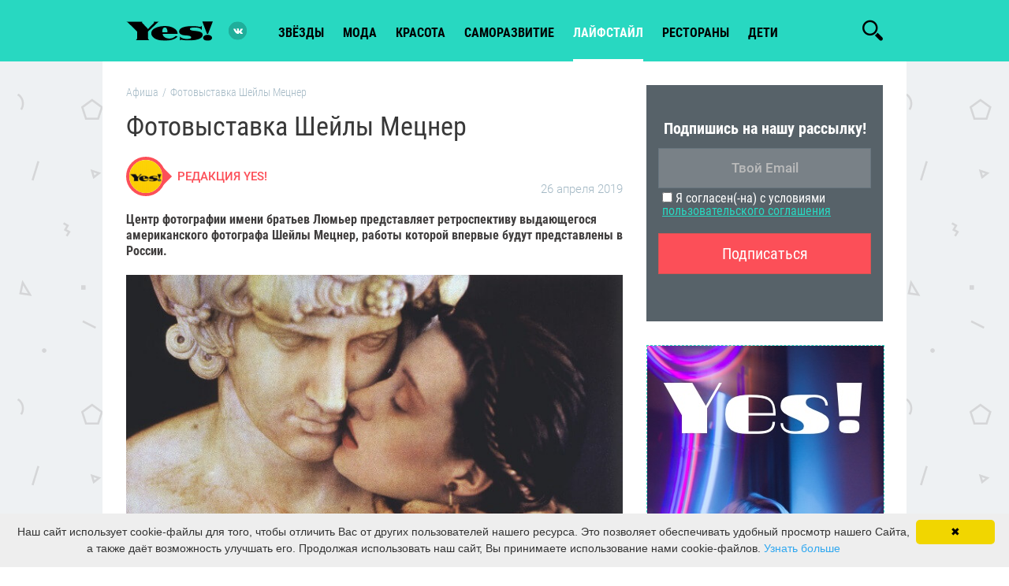

--- FILE ---
content_type: text/html; charset=UTF-8
request_url: https://yesmagazine.ru/bill/fotovystavka-sheyly-metsner
body_size: 12851
content:
<!DOCTYPE html>
<html lang="ru">
    <head>
        <meta charset="UTF-8" />
        <meta http-equiv="X-UA-Compatible" content="IE=edge">
        <meta name="viewport" content="width=device-width, initial-scale=1">
        <meta name="robots" content="index,follow">
        <meta name="author" content="YES!">
        <title>Выставка фотографий Шейлы Мецнер</title>
            <meta name="keywords" content="Шейла Мецнер, выставка, музей, фото, фотография, искусство, арт" />
<meta name="description" content="Центр фотографии имени братьев Люмьер представляет ретроспективу выдающегося американского фотографа Шейлы Мецнер, работы которой впервые будут" />

            <meta name="og:title" content="Выставка фотографий Шейлы Мецнер" />
<meta name="og:description" content="Центр фотографии имени братьев Люмьер представляет ретроспективу выдающегося американского фотографа Шейлы Мецнер, работы которой впервые будут" />
<meta name="og:image" content="https://yesmagazine.ru/media/cache/og_image/upload/iblock/a7e/metsner_detail.jpg" />
<meta property="og:url" content="https://yesmagazine.ru/bill/fotovystavka-sheyly-metsner" />
<meta property="twitter:card" content="summary_large_image" />
<meta property="twitter:site" content="@EditorialYes" />
<meta property="twitter:title" content="Выставка фотографий Шейлы Мецнер" />
<meta property="twitter:description" content="Центр фотографии имени братьев Люмьер представляет ретроспективу выдающегося американского фотографа Шейлы Мецнер, работы которой впервые будут" />
<meta property="twitter:image" content="https://yesmagazine.ru/media/cache/og_image/upload/iblock/a7e/metsner_detail.jpg" />
<link rel="canonical" href="https://yesmagazine.ru/bill/fotovystavka-sheyly-metsner"/>
<link rel="image_src" href="https://yesmagazine.ru/media/cache/og_image/upload/iblock/a7e/metsner_detail.jpg" />

        <meta property="og:type" content="website">
        <meta property="fb:app_id" content="154520284968146">
        <link rel="icon" type="image/x-icon" href="/favicon.ico" />
                            <link href="/css/compiled/styles.min.css?5" rel="stylesheet">
                <meta name="yandex-verification" content="2042466e7462bacd" />
        <!-- Yandex.Metrika counter -->
            <script type="text/javascript" >
            (function(m,e,t,r,i,k,a){m[i]=m[i]||function(){(m[i].a=m[i].a||[]).push(arguments)};
            m[i].l=1*new Date();
            for (var j = 0; j < document.scripts.length; j++) {if (document.scripts[j].src === r) { return; }}
            k=e.createElement(t),a=e.getElementsByTagName(t)[0],k.async=1,k.src=r,a.parentNode.insertBefore(k,a)})
            (window, document, "script", "https://mc.yandex.ru/metrika/tag.js", "ym");

            ym(96513143, "init", {
                    clickmap:true,
                    trackLinks:true,
                    accurateTrackBounce:true,
                    webvisor:true
            });
            </script>
            <noscript><div><img src="https://mc.yandex.ru/watch/96513143" style="position:absolute; left:-9999px;" alt="" /></div></noscript>
            <!-- /Yandex.Metrika counter -->
        <!-- Global site tag (gtag.js) - Google Analytics -->
<script async src="https://www.googletagmanager.com/gtag/js?id=UA-78319737-1"></script>
<script>
    var gtagID = 'UA-78319737-1';
    window.dataLayer = window.dataLayer || [];
    function gtag(){dataLayer.push(arguments);}
    gtag('js', new Date());

    gtag('config', gtagID);
</script>

    </head>
    <body class="document-article">
    <!--LiveInternet counter-->
<script type="text/javascript">
    new Image().src = "//counter.yadro.ru/hit?r"+
        escape(document.referrer)+((typeof(screen)=="undefined")?"":
            ";s"+screen.width+"*"+screen.height+"*"+(screen.colorDepth?
            screen.colorDepth:screen.pixelDepth))+";u"+escape(document.URL)+
        ";h"+escape(document.title.substring(0,150))+
        ";"+Math.random();
</script>
<!--/LiveInternet counter-->

            <div class="sprites">
            <?xml version="1.0" encoding="utf-8"?><svg xmlns="http://www.w3.org/2000/svg" xmlns:xlink="http://www.w3.org/1999/xlink"><symbol viewBox="0 0 512 512" id="fb" xmlns="http://www.w3.org/2000/svg"><path d="M288 176v-64c0-17.664 14.336-32 32-32h32V0h-64c-53.024 0-96 42.976-96 96v80h-64v80h64v256h96V256h64l32-80h-96z"/></symbol><symbol viewBox="0 0 159 40" fill-rule="evenodd" clip-rule="evenodd" stroke-linejoin="round" stroke-miterlimit="1.414" id="moimir" xmlns="http://www.w3.org/2000/svg"><path d="M159 4.8c0-2.649-2.151-4.8-4.8-4.8H4.8A4.803 4.803 0 000 4.8v30.4C0 37.849 2.151 40 4.8 40h149.4c2.649 0 4.8-2.151 4.8-4.8V4.8z" fill="#005ff9"/><path d="M47.383 14.133h2.064l4.987 6.535 4.987-6.535h2.064v12.161h-2.484v-7.712l-4.567 6.099-4.566-6.099v7.712h-2.485V14.133zm53.205 0h2.064l4.987 6.535 4.988-6.535h2.064v12.161h-2.485v-7.712l-4.567 6.099-4.566-6.099v7.712h-2.485V14.133zm-30.474-.312a6.396 6.396 0 016.393 6.393 6.396 6.396 0 01-6.393 6.392 6.395 6.395 0 01-6.392-6.392 6.395 6.395 0 016.392-6.393zm0 2.483a3.911 3.911 0 013.909 3.91 3.91 3.91 0 01-3.909 3.909 3.911 3.911 0 01-3.909-3.909 3.912 3.912 0 013.909-3.91zm18.396-6.76a3.966 3.966 0 01-3.964 3.965 3.967 3.967 0 01-3.965-3.965h2.163a1.802 1.802 0 003.603 0h2.163zm-7.703 16.75h-2.064V14.133h2.484v8.119l7.057-8.119h2.064v12.161h-2.484v-7.95l-7.057 7.95zm38.709 0h-2.064V14.133h2.484v8.119l7.057-8.119h2.064v12.161h-2.485v-7.95l-7.056 7.95zm12.302 4.286l2.484-.004v-5.612c.89 1.008 2.459 1.642 3.934 1.642a6.395 6.395 0 006.392-6.392 6.395 6.395 0 00-6.392-6.393c-1.475 0-2.961.556-3.934 1.538v-1.226h-2.484V30.58zm6.337-14.204c-2.176 0-3.887 1.557-3.887 3.838s1.711 3.851 3.887 3.851c2.175 0 3.829-1.676 3.829-3.851 0-2.176-1.654-3.838-3.829-3.838z" fill="#fff"/><path d="M30.677 20a4.016 4.016 0 01-4.01 4.011A4.016 4.016 0 0122.656 20a4.015 4.015 0 014.011-4.011A4.015 4.015 0 0130.677 20m-4.01-13.333c-7.352 0-13.334 5.981-13.334 13.333s5.982 13.333 13.334 13.333c2.693 0 5.29-.802 7.51-2.319l.039-.026-1.797-2.088-.03.019a10.551 10.551 0 01-5.722 1.681c-5.845 0-10.6-4.755-10.6-10.6s4.755-10.6 10.6-10.6c5.844 0 10.599 4.755 10.599 10.6 0 .757-.084 1.524-.249 2.279-.336 1.375-1.298 1.797-2.022 1.741-.727-.059-1.578-.578-1.584-1.846V20a6.752 6.752 0 00-6.744-6.744A6.752 6.752 0 0019.922 20a6.752 6.752 0 006.745 6.744 6.688 6.688 0 004.778-1.991 4.336 4.336 0 003.69 2.006c.97 0 1.931-.324 2.706-.913.799-.606 1.396-1.484 1.725-2.538.054-.17.15-.561.15-.563l.003-.014c.194-.846.281-1.69.281-2.731 0-7.352-5.981-13.333-13.333-13.333" fill="#ff9e00" fill-rule="nonzero"/></symbol><symbol viewBox="0 0 24 24" id="ok" xmlns="http://www.w3.org/2000/svg"><path d="M4.721 12.881c-.613 1.205.083 1.781 1.671 2.765 1.35.834 3.215 1.139 4.413 1.261l-4.721 4.541c-1.374 1.317.838 3.43 2.211 2.141l3.717-3.585c1.423 1.369 2.787 2.681 3.717 3.59 1.374 1.294 3.585-.801 2.226-2.141-.102-.097-5.037-4.831-4.736-4.541 1.213-.122 3.05-.445 4.384-1.261l-.001-.001c1.588-.989 2.284-1.564 1.68-2.769-.365-.684-1.349-1.256-2.659-.267 0 0-1.769 1.355-4.622 1.355-2.854 0-4.622-1.355-4.622-1.355-1.309-.994-2.297-.417-2.658.267z"/><path d="M11.999 12.142c3.478 0 6.318-2.718 6.318-6.064 0-3.36-2.84-6.078-6.318-6.078C8.52 0 5.68 2.718 5.68 6.078c0 3.346 2.84 6.064 6.319 6.064zm0-9.063c1.709 0 3.103 1.341 3.103 2.999 0 1.644-1.394 2.985-3.103 2.985S8.896 7.722 8.896 6.078c-.001-1.659 1.393-2.999 3.103-2.999z"/></symbol><symbol viewBox="-62 0 512 512" id="pint" xmlns="http://www.w3.org/2000/svg"><path d="M60.945 278.219c.64-1.598 7.051-26.23 7.5-27.899-10.007-15.058-21.125-64.37-12.597-104.398 9.199-58.73 71.437-87.602 130.199-87.602v-.11c73.57.048 128.64 40.981 128.7 111.477.046 55.18-33.196 128.118-89.958 128.118h-.043c-20.258 0-45.906-9.188-52.633-18.211-7.761-10.399-9.668-23.23-5.566-36.942 10.05-32.082 22.867-70.511 24.363-96.136 1.387-24.184-15.773-39.918-38.027-39.918-16.746 0-38.496 9.726-49.336 37.058-8.953 22.707-8.762 46.48.586 72.672 3.644 10.238-16.156 76.984-22.5 98.719-15.762 53.992-37.34 122.305-32.727 160.348L53.36 512l22.368-29.313c30.953-40.519 62.957-145.332 71.484-170.835 25.21 32.648 77.71 33.586 83.832 33.586 75.184 0 160.437-74.657 158.02-178.563C386.94 75.754 320.252 0 200.43 0v.117C86.453.117 19.93 60.953 3.645 137.82c-14.915 71.274 18.253 125.52 57.3 140.399zm0 0"/></symbol><symbol viewBox="0 0 512 512" id="tw" xmlns="http://www.w3.org/2000/svg"><path d="M512 97.248c-19.04 8.352-39.328 13.888-60.48 16.576 21.76-12.992 38.368-33.408 46.176-58.016-20.288 12.096-42.688 20.64-66.56 25.408C411.872 60.704 384.416 48 354.464 48c-58.112 0-104.896 47.168-104.896 104.992 0 8.32.704 16.32 2.432 23.936-87.264-4.256-164.48-46.08-216.352-109.792-9.056 15.712-14.368 33.696-14.368 53.056 0 36.352 18.72 68.576 46.624 87.232-16.864-.32-33.408-5.216-47.424-12.928v1.152c0 51.008 36.384 93.376 84.096 103.136-8.544 2.336-17.856 3.456-27.52 3.456-6.72 0-13.504-.384-19.872-1.792 13.6 41.568 52.192 72.128 98.08 73.12-35.712 27.936-81.056 44.768-130.144 44.768-8.608 0-16.864-.384-25.12-1.44C46.496 446.88 101.6 464 161.024 464c193.152 0 298.752-160 298.752-298.688 0-4.64-.16-9.12-.384-13.568 20.832-14.784 38.336-33.248 52.608-54.496z"/></symbol><symbol viewBox="0 0 548.358 548.358" id="vk" xmlns="http://www.w3.org/2000/svg"><path d="M545.451 400.298c-.664-1.431-1.283-2.618-1.858-3.569-9.514-17.135-27.695-38.167-54.532-63.102l-.567-.571-.284-.28-.287-.287h-.288c-12.18-11.611-19.893-19.418-23.123-23.415-5.91-7.614-7.234-15.321-4.004-23.13 2.282-5.9 10.854-18.36 25.696-37.397 7.807-10.089 13.99-18.175 18.556-24.267 32.931-43.78 47.208-71.756 42.828-83.939l-1.701-2.847c-1.143-1.714-4.093-3.282-8.846-4.712-4.764-1.427-10.853-1.663-18.278-.712l-82.224.568c-1.332-.472-3.234-.428-5.712.144l-3.713.859-1.431.715-1.136.859c-.952.568-1.999 1.567-3.142 2.995-1.137 1.423-2.088 3.093-2.848 4.996-8.952 23.031-19.13 44.444-30.553 64.238-7.043 11.803-13.511 22.032-19.418 30.693-5.899 8.658-10.848 15.037-14.842 19.126-4 4.093-7.61 7.372-10.852 9.849-3.237 2.478-5.708 3.525-7.419 3.142-1.715-.383-3.33-.763-4.859-1.143-2.663-1.714-4.805-4.045-6.42-6.995-1.622-2.95-2.714-6.663-3.285-11.136-.568-4.476-.904-8.326-1-11.563-.089-3.233-.048-7.806.145-13.706.198-5.903.287-9.897.287-11.991 0-7.234.141-15.085.424-23.555.288-8.47.521-15.181.716-20.125.194-4.949.284-10.185.284-15.705s-.336-9.849-1-12.991a44.442 44.442 0 00-2.99-9.137c-1.335-2.95-3.289-5.232-5.853-6.852-2.569-1.618-5.763-2.902-9.564-3.856-10.089-2.283-22.936-3.518-38.547-3.71-35.401-.38-58.148 1.906-68.236 6.855-3.997 2.091-7.614 4.948-10.848 8.562-3.427 4.189-3.905 6.475-1.431 6.851 11.422 1.711 19.508 5.804 24.267 12.275l1.715 3.429c1.334 2.474 2.666 6.854 3.999 13.134 1.331 6.28 2.19 13.227 2.568 20.837.95 13.897.95 25.793 0 35.689-.953 9.9-1.853 17.607-2.712 23.127-.859 5.52-2.143 9.993-3.855 13.418-1.715 3.426-2.856 5.52-3.428 6.28-.571.76-1.047 1.239-1.425 1.427a21.387 21.387 0 01-7.71 1.431c-2.667 0-5.901-1.334-9.707-4-3.805-2.666-7.754-6.328-11.847-10.992-4.093-4.665-8.709-11.184-13.85-19.558-5.137-8.374-10.467-18.271-15.987-29.691l-4.567-8.282c-2.855-5.328-6.755-13.086-11.704-23.267-4.952-10.185-9.329-20.037-13.134-29.554-1.521-3.997-3.806-7.04-6.851-9.134l-1.429-.859c-.95-.76-2.475-1.567-4.567-2.427a30.301 30.301 0 00-6.567-1.854l-78.229.568c-7.994 0-13.418 1.811-16.274 5.428l-1.143 1.711c-.571.953-.859 2.475-.859 4.57 0 2.094.571 4.664 1.714 7.707 11.42 26.84 23.839 52.725 37.257 77.659 13.418 24.934 25.078 45.019 34.973 60.237 9.897 15.229 19.985 29.602 30.264 43.112 10.279 13.515 17.083 22.176 20.412 25.981 3.333 3.812 5.951 6.662 7.854 8.565l7.139 6.851c4.568 4.569 11.276 10.041 20.127 16.416 8.853 6.379 18.654 12.659 29.408 18.85 10.756 6.181 23.269 11.225 37.546 15.126 14.275 3.905 28.169 5.472 41.684 4.716h32.834c6.659-.575 11.704-2.669 15.133-6.283l1.136-1.431c.764-1.136 1.479-2.901 2.139-5.276.668-2.379 1-5 1-7.851-.195-8.183.428-15.558 1.852-22.124 1.423-6.564 3.045-11.513 4.859-14.846 1.813-3.33 3.859-6.14 6.136-8.418 2.282-2.283 3.908-3.666 4.862-4.142.948-.479 1.705-.804 2.276-.999 4.568-1.522 9.944-.048 16.136 4.429 6.187 4.473 11.99 9.996 17.418 16.56 5.425 6.57 11.943 13.941 19.555 22.124 7.617 8.186 14.277 14.271 19.985 18.274l5.708 3.426c3.812 2.286 8.761 4.38 14.853 6.283 6.081 1.902 11.409 2.378 15.984 1.427l73.087-1.14c7.229 0 12.854-1.197 16.844-3.572 3.998-2.379 6.373-5 7.139-7.851.764-2.854.805-6.092.145-9.712-.677-3.611-1.344-6.136-2.008-7.563z"/></symbol></svg>
        </div>
                
    <!--хэдэр-->
    <header class="main-header sticky-header">
        <div class="main-header__wrapper js-main-header js-header-scroll">
            <div class="container">
                <div class="row">
                    <div class="main-header__wrap">
                        <div class="btn-menu top_subnav">
                            <span></span>
                            <span></span>
                            <span></span>
                        </div>
                                                    <a class="logo" href="/">
                                <h1 class="logo__item">Yes!</h1>
                            </a>
                                                <div class="js-category-navigation-block main-navigation">
                            <ul class="menu ">
                                                                    <li class="">
                                       <a href="https://yesmagazine.ru/stars">звёзды</a>
                                    </li>
                                                                    <li class="">
                                       <a href="https://yesmagazine.ru/fashion">мода</a>
                                    </li>
                                                                    <li class="">
                                       <a href="https://yesmagazine.ru/beauty">красота</a>
                                    </li>
                                                                    <li class="">
                                       <a href="https://yesmagazine.ru/self-development">Саморазвитие</a>
                                    </li>
                                                                    <li class="active">
                                       <a href="https://yesmagazine.ru/lifestyle">лайфстайл</a>
                                    </li>
                                                                    <li class="">
                                       <a href="https://yesmagazine.ru/restaurants">рестораны</a>
                                    </li>
                                                                    <li class="">
                                       <a href="https://yesmagazine.ru/children">Дети</a>
                                    </li>
                                                            </ul>
                            <div class="widget-social">
                              <a href="https://vk.com/yes_magazine" title="Вконтакте" class="social-icon icon-vkontakte color-vk" target="_blank"></a>
                                <!--                                                                    -->
                            </div>
                        </div>
                        <div class="widget-social">
                          <a href="https://vk.com/yes_magazine" title="Вконтакте" class="social-icon icon-vkontakte color-vk" target="_blank"></a>
                            <!--                                                           -->
                        </div>
                        <ul class="social-block">
                            <li><a href=""></a></li>
                        </ul>
                        <span class="js-search-line-trigger btn-search icon-search"></span>
                        <div class="search-line position-absolute">
                            <form action="https://yesmagazine.ru/search" method="get" class="form-default search js-site-wide-search flex-rows flex-mobile">
                                <button class="btn-search" type="button">
                                    <svg class="icon close-icon d-block"><use xmlns:xlink="http://www.w3.org/1999/xlink" xlink:href="#search-icon"></use></svg>
                                </button>
                                <input type="text" name="q" class="form-control" placeholder="Найти...">
                                <a target="_blank" class="search-line_close-triger">
                                    <svg class="icon close-icon d-block"><use xmlns:xlink="http://www.w3.org/1999/xlink" xlink:href="#close-icon"></use></svg>
                                </a>
                            </form>
                        </div>
                    </div>
                </div>
            </div>
            <div id="navbar" class="header-nav collapse navbar-collapse">
                <div class="header-right">
                    <!--блок пользовательской авторизации-->
                    <div class="header-user">
                        <!--залогиненый пользователь-->
                        <!--незалогиненный пользователь-->
                    </div>
            </div>
        </div><!-- /.nav-collapse -->
    </div>
</header>

    <!--основной документ-->
    <main role="main">
        <div class="container main-wrapper article">
            <div class="row">
                                <div class="article-default flex-block">
                    <div class="default-width">
                        <article class="article" itemscope itemtype="http://schema.org/Article">
                            <div class="wrapper">
                                    <ol id="wo-breadcrumbs" class="breadcrumb" itemscope itemtype="http://schema.org/BreadcrumbList"><li itemprop="itemListElement" itemscope itemtype="http://schema.org/ListItem"><a href="/bill" itemprop="item"><span itemprop="name">Афиша</span></a><meta itemprop="position" content="1" /><span class='separator'>/</span></li><li itemprop="itemListElement" itemscope itemtype="http://schema.org/ListItem"><span itemprop="name">Фотовыставка Шейлы Мецнер</span><meta itemprop="position" content="2" /></li></ol>
                                <div class="article-header">
                                    <h1 itemprop="headline">Фотовыставка Шейлы Мецнер</h1>
                                   <!-- Ana Sayfa URL -->
                                    <meta itemscope itemprop="mainEntityOfPage" itemType="https://schema.org/WebPage"
                                          itemid="https://yesmagazine.ru"/>
                                        <div class="info">
                                        <div class="author">
                                                                                        <div class="author_image">
                                                <img src="https://yesmagazine.ru/media/cache/author_avatar/images/default-author.png" class="avatar">
                                            </div>
                                            <div class="name">
                                                <a href="/authors/">
                                                    Редакция Yes!
                                                </a>
                                                <div></div>
                                                <div itemprop="author" itemscope="" itemtype="https://schema.org/Person">
                                                    <meta itemprop="name" content="Редакция Yes!">
                                                </div>
                                            </div>
                                        </div>
                                        <div class="date">
                                            26 апреля 2019
                                        </div>
                                        <meta itemprop="datePublished" content="April 26, 2019 14:59">
                                        <meta itemprop="dateModified" content="February 23, 2020 05:14">
                                    </div>
                                    <div itemprop="publisher" itemscope itemtype="https://schema.org/Organization"
                                         class="schema-prop">
                                        <div itemprop="logo" itemscope itemtype="https://schema.org/ImageObject">
                                            <img itemprop="contentUrl"
                                                 src="/images/logo.png"/>
                                            <link itemprop="url"
                                                  href="/images/logo.png"/>
                                            <meta itemprop="width" content="300">
                                            <meta itemprop="height" content="74">
                                        </div>
                                        <meta itemprop="name" content="Yesmagazine.ru">
                                        <div itemprop="address" itemscope itemtype="http://schema.org/PostalAddress">
                                            <meta itemprop="streetAddress" content="-">
                                            <meta itemprop="postalCode" content="-">
                                            <meta itemprop="addressLocality" content="Москва, Россия">
                                        </div>
                                    </div>
                                    <div class="article__description" itemprop="description">
                                        <p>Центр фотографии имени братьев Люмьер представляет ретроспективу выдающегося американского фотографа Шейлы Мецнер, работы которой впервые будут представлены в России.&nbsp;</p>
                                    </div>
                                                                            <div class="announce-image">
                                            <figure class="announce-image__item">
                                                    <span class="article-preview__thumbs">
                                                        <img src="https://yesmagazine.ru/media/cache/article_detail/upload/iblock/a7e/metsner_detail.jpg"
                                                             class="regressive_image dev-lazyload"
                                                             alt=""
                                                             title=""
                                                             itemprop="image"
                                                        >
                                                    </span>
                                            </figure>
                                        </div>
                                                                    </div>
                                <div class="article-content">
                                    <div class="article-content__body sticky_parent">
                                        <div class="article-content__share sticky hidden-xs"></div>
                                        <div class="article-content__container">
                                                                                        <div class="&rdquo;text-article”"> 
  <p>За свою 50-летнюю карьеру Шейла собрала внушительное портфолио: от портретов знаменитостей, среди которых <a href="/stars_news/Uma_Turman_v_novoy_reklamnoy_kampanii_Schweppes/" target="_blank" >Ума Турман</a>, <a href="/cinema/20-regisserov-s-tvorchestvom-kotoryh-dolgen-poznakomitsya-kagdyy/" target="_blank" >Дэвид Линч</a>, <a href="/fashion_news/Mila_Yovovich_poyavilas_v_novoy_reklame_Marella_/" target="_blank" >Мила Йовович</a>, <a href="/news/tilda-suinton-novoe-litso-nars-cosmetics/" target="_blank" >Тильда Суинтон</a> и <a href="/celebrity/25_samyh_izvestnyh_blondinok_Gollivuda_/" target="_blank" >Ким Бейсингер</a>, и фотографий для модных глянцевых журналов, таких как Vogue, Tatler и Vanity Fair, до натюрмортов и пейзажей.</p>
 
  <p>Несмотря на такое разнообразие жанров, работы Мецнер объединены легко узнаваемым авторским стилем. Шейла находит вдохновение в самой жизни: окружающих ее людях и предметах, своей семье, мимолетных впечатлениях и ощущениях. Шейла создает глубоко личные, чувственные, изящные и завораживающие образы. В позах моделей, насыщенных глубоких тонах и мягком фокусе угадывается влияние фотографии XIX &ndash; начала XX века, пикториализма, работ Эдварда Стайхена, Альфреда Стиглица, Ман Рея и живописи Караваджо и Рембрандта.</p>
 
  <p>Фотографии Шейлы Мецнер – это истории, будь то пейзажи Нью-Йорка – визуальная поэма любимому городу, рекламная фотография, которая органично существует вне рекламного контекста, портреты, в которых просвечивают чувства фотографируемого и восхищение человека с фотоаппаратом человеком перед камерой, или натюрморты, наполненные трогательно сохраненными предметами окружающего мира – вазами, цветами, таящими в себе воспоминания и следы прошлого. Они как хрупкий сосуд, наполненный магическим эликсиром из смеси чувств, личных историй и переживаний, пристального всматривания, изучения мира и любви к людям, предметам, местам и каждому моменту жизни.</p>

  <p><img src="/upload/medialibrary/176/7.jpg" title="Работы Шейлы Мецнер" border="0" alt="Работы Шейлы Мецнер" width="660" height="443"  /></p>
 
  <p>&laquo;Фотография по сути своей – это своего рода магия&hellip;Изображение, пойманное в мои сети, мою темную коробку, живо. Оно вечно, оно бессмертно&raquo;, - пишет Шейла.</p>
 
  <p>После окончания Высшей школы искусства и дизайна и факультета визуальных коммуникаций института Пратта (Нью-Йорк), Шейла в течение многих лет работала в рекламной сфере. В 1960-е она стала первой женщиной-артдиректором рекламного агентства Doyle Dane Bernbach, благодаря чему ей удалось посотрудничать со многими известными фотографами, среди которых были Ричард Аведон, Мелвин Соколски, Боб Ричардсон и Диана Арбус. Вдохновляясь работами английского фотографа XIX века Джулии Маргарет Камерон, которая создавала живописные портреты своей семьи, Шейла начала&nbsp;фотографировать своего мужа, художника Джэффри Мецнера, и их восьмерых детей. Первым шагом в ее фотографической карьере стало участие в 1978 году в выставке «Mirrors and Windows: American Photography Since 1960» в Музее современного искусства (MOMA) в Нью-Йорке, где ее черно-белый портрет дочери «Evyan» был представлен в экспозиции наряду с работами таких авторов, как Роберт Мепплторп, Энди Уорхол, Гарри Виногранд и Уильям Эгглстон.</p>
 
  <p>В то время как фотография только начинала восприниматься как искусство, а художественная ценность цветной фотографии подвергалась сомнению, Мецнер стала одним из первых фотографов, обратившихся к цвету. После успешного старта Шейла начала сотрудничать с модными домами Valentino, Fendi, Ralph Lauren, Chloe и заключила контракт с Vogue, став первой женщиной-фотографом, работавшей с Vogue на постоянной основе.</p>

  <p><img src="/upload/medialibrary/ba4/4.jpg" title="Работы Шейлы Мецнер" border="0" alt="Работы Шейлы Мецнер" width="660" height="437"  /></p>
 
  <p>Работы Шейлы Мецнер хранятся в крупнейших музейных собраниях США, таких как Музей Метрополитен (The Metropolitan Museum of Art), Музей современного искусства (MOMA), Международный центр фотографии (ICP) и Музей Гетти (J. Paul Getty Museum).</p>
 
  <p>Выставка в Центре фотографии имени братьев Люмьер познакомит зрителя с уникальным стилем Шейлы Мецнер, необычной эстетикой ее фотографий и покажет всю широту ее творческой работы. В экспозиции будет представлено около 100 работ автора, начиная с самых ранних кадров 1970-х годов, заканчивая фотографиями 2000-х: портреты семьи, натюрморты, пейзажи, съемки для модных журналов и портреты знаменитостей.</p>
 
  <p>В рамках выставки пройдет встреча с Шейлой Мецнер, на которой она расскажет о своей жизни, творческом пути и источниках вдохновения.</p>
 
  <p>Проект реализован при поддержке Посольства США в России.</p>
 </div>
                                        </div>
                                    </div>
                                </div>
                            </div>
                        </article>
                        <div class="article-footer">
                            <div class="social article-share">
                                                                                                                                                                                                                                    <a class="share s_vk color-vk" data-socialname="vk" rel="nofollow noopener noreferrer" data-share-title="Фотовыставка Шейлы Мецнер" data-share-text="Центр фотографии имени братьев Люмьер представляет ретроспективу выдающегося американского фотографа Шейлы Мецнер, работы которой впервые будут" data-share-image="https://yesmagazine.ru/media/cache/article_detail/upload/iblock/a7e/metsner_detail.jpg" data-share-url="https://yesmagazine.ru/bill/fotovystavka-sheyly-metsner"><svg><use xlink:href="#vk"></use></svg></a>
<a class="share s_twitter color-tw" data-socialname="twitter" rel="nofollow noopener noreferrer" data-share-title="Фотовыставка Шейлы Мецнер" data-share-text="Центр фотографии имени братьев Люмьер представляет ретроспективу выдающегося американского фотографа Шейлы Мецнер, работы которой впервые будут" data-share-image="https://yesmagazine.ru/media/cache/article_detail/upload/iblock/a7e/metsner_detail.jpg" data-share-url="https://yesmagazine.ru/bill/fotovystavka-sheyly-metsner"><svg><use xlink:href="#tw"></use></svg></a>
<a class="share s_odnoklassniki color-ok" data-socialname="odnoklassniki" rel="nofollow noopener noreferrer" data-share-title="Фотовыставка Шейлы Мецнер" data-share-text="Центр фотографии имени братьев Люмьер представляет ретроспективу выдающегося американского фотографа Шейлы Мецнер, работы которой впервые будут" data-share-image="https://yesmagazine.ru/media/cache/article_detail/upload/iblock/a7e/metsner_detail.jpg" data-share-url="https://yesmagazine.ru/bill/fotovystavka-sheyly-metsner"><svg><use xlink:href="#ok"></use></svg></a>
<a class="share s_pinterest color-pt" data-socialname="pinterest" rel="nofollow noopener noreferrer" data-share-title="Фотовыставка Шейлы Мецнер" data-share-text="Центр фотографии имени братьев Люмьер представляет ретроспективу выдающегося американского фотографа Шейлы Мецнер, работы которой впервые будут" data-share-image="https://yesmagazine.ru/media/cache/article_detail/upload/iblock/a7e/metsner_detail.jpg" data-share-url="https://yesmagazine.ru/bill/fotovystavka-sheyly-metsner"><svg><use xlink:href="#pint"></use></svg></a>

                            </div>
                        </div>
                        <div class="wrapper">
                        </div>
                                            </div>
                    <aside class="right-side hidden-sm hidden-xs">
                        <div class="side-part">
                            
<div class="subscription-widget">
    <div class='subscription-form'>
        <div class='subscription-form-inner'>
            Подпишись на нашу рассылку!
        </div>
        <div class='subscription-emailform'>
            <form action='#' id='subscribeForm-494619073' method='post'>
                <span class="error hidden"></span>
                <input class="subscriptionBox" id='subscriptionBox-494619073' name='email' required='' type='text' placeholder='Твой Email'/>
                <label aria-label="Я согласен(-на) с условиями">
                    <input type="checkbox" name="agree" id="agreeCheckbox">
                    Я согласен(-на) с условиями <a href="/content/licence-agreement" target="_blank">пользовательского соглашения</a>
                </label>
                <input class="subscriptionButton" id='subscriptionButton-494619073' title='' type='submit' value='Подписаться' />
            </form>
            <div id="subscriptionResult-494619073" class="hidden subscriptionResult">
                <span class="message"></span>
                <input class="backButton" id='backButton' title='' type='button' value='Назад'/>
            </div>
        </div>
    </div>
</div>

<script>
    document.addEventListener("DOMContentLoaded", function(event) {
        Subscriber.init(494619073);
    });
</script>

                        </div>
                        <div class="side-part sticky" data-sticky-parent="right-side">
                            <div class="bnr bnr-300x600">
    <a href="https://vk.com/yes_magazine" target="_blank" onclick="gtag('event', 'RightBanner', 'Click', 'Yes-VK-Main');">
        <img src="/images/banner/banner_300_600.jpg" width="300" height="600" alt=""/>
    </a>
</div>

                        </div>
                    </aside>
                </div>
            </div>
        </div>
    </main>
    <!--футер-->
    
<!--хэдэр-->
<footer class="main-footer">
    <div class="container">
        <div class="row">
            <div class="flex-rows">
                <div class="menu menu-columns">
                    <ul>
                                                    <li><a href="https://yesmagazine.ru/stars">Звёзды</a></li>
                                                    <li><a href="https://yesmagazine.ru/fashion">Мода</a></li>
                                                    <li><a href="https://yesmagazine.ru/beauty">Красота</a></li>
                                                    <li><a href="https://yesmagazine.ru/self-development">Саморазвитие</a></li>
                                                    <li><a href="https://yesmagazine.ru/lifestyle">Лайфстайл</a></li>
                                                    <li><a href="https://yesmagazine.ru/restaurants">Рестораны</a></li>
                                                    <li><a href="https://yesmagazine.ru/children">Дети</a></li>
                                            </ul>
                </div>
                <div class="menu menu-columns">
                    <ul>
                                                <li><a href="/content/kontakty">Контакты</a></li>
                        <li><a href="/content/politika-po-zashtite-personalnyh-dannyh">Политика по защите персональных данных</a></li>
                    </ul>
                </div>
            </div>
            <p class="copyright">
                © 2000 — 2024. При размещении материалов на Сайте Пользователь безвозмездно предоставляет ИП Соловей Екатерина Николаевна неисключительные права на использование, воспроизведение, распространение, создание производных произведений, а также на демонстрацию материалов и доведение их до всеобщего сведения через сайт yesmagazine.ru и на официальных страницах этого сайта на vk.com.
            </p>
            <div class="widget-social">
                                    <a href="https://vk.com/yes_magazine" title="Вконтакте" class="social-icon icon-vkontakte color-vk" target="_blank"></a>
                                    <a href="https://t.me/yesmagazine" title="Telegram" class="social-icon icon-telegram color-tg" target="_blank"></a>
                            </div>
            <!--LiveInternet logo-->
            <a href="//www.liveinternet.ru/click"
               target="_blank"><img src="//counter.yadro.ru/logo?44.13"
                                    title="LiveInternet"
                                    alt="" border="0" width="31" height="31"/></a>
            <!--/LiveInternet-->
        </div>
    </div>
</footer>


                    <script src="/js/compiled/vendor.min.js?5"></script>
            <script src="/js/compiled/app.min.js?5"></script>
                <script>
            document.addEventListener("DOMContentLoaded", function(event) {
                DefaultPage.init();
            });
        </script>
            
    <script>
        document.addEventListener("DOMContentLoaded", function(event) {
            ArticlePage.init();
        });
    </script>
        <!-- Rating Mail.ru counter -->
<script type="text/javascript">
    var tmrID = "2792462";
    var _tmr = window._tmr || (window._tmr = []);
    _tmr.push({id: tmrID, type: "pageView", start: (new Date()).getTime()});
    (function (d, w, id) {
        if (d.getElementById(id)) return;
        var ts = d.createElement("script"); ts.type = "text/javascript"; ts.async = true; ts.id = id;
        ts.src = "https://top-fwz1.mail.ru/js/code.js";
        var f = function () {var s = d.getElementsByTagName("script")[0]; s.parentNode.insertBefore(ts, s);};
        if (w.opera == "[object Opera]") { d.addEventListener("DOMContentLoaded", f, false); } else { f(); }
    })(document, window, "topmailru-code");
</script><noscript><div>
        <img src="https://top-fwz1.mail.ru/counter?id=2792462;js=na" style="border:0;position:absolute;left:-9999px;" alt="Top.Mail.Ru" />
    </div></noscript>
<!-- //Rating Mail.ru counter -->
<script src="/js/cookie-message.js" id="cookieinfo"></script>

    </body>
</html>


--- FILE ---
content_type: application/javascript; charset=utf-8
request_url: https://yesmagazine.ru/js/cookie-message.js
body_size: 3605
content:
! function(e) {
    "use strict";

    function t(e, t) {
        var i = !1,
            o = !0,
            n = e.document,
            s = n.documentElement,
            r = n.addEventListener ? "addEventListener" : "attachEvent",
            a = n.addEventListener ? "removeEventListener" : "detachEvent",
            c = n.addEventListener ? "" : "on",
            l = function(o) {
                ("readystatechange" != o.type || "complete" == n.readyState) && (("load" == o.type ? e : n)[a](c + o.type, l, !1), !i && (i = !0) && t.call(e, o.type || o))
            },
            p = function() {
                try {
                    s.doScroll("left")
                } catch (e) {
                    return void setTimeout(p, 50)
                }
                l("poll")
            };
        if ("complete" == n.readyState) t.call(e, "lazy");
        else {
            if (n.createEventObject && s.doScroll) {
                try {
                    o = !e.frameElement
                } catch (h) {}
                o && p()
            }
            n[r](c + "DOMContentLoaded", l, !1), n[r](c + "readystatechange", l, !1), e[r](c + "load", l, !1)
        }
    }
    var i = e,
        o = i.document,
        n = "cbinstance",
        s = {
            get: function(e) {
                return decodeURIComponent(o.cookie.replace(new RegExp("(?:(?:^|.*;)\\s*" + encodeURIComponent(e).replace(/[\-\.\+\*]/g, "\\$&") + "\\s*\\=\\s*([^;]*).*$)|^.*$"), "$1")) || null
            },
            set: function(e, t, i, n, s, r) {
                if (!e || /^(?:expires|max\-age|path|domain|secure)$/i.test(e)) return !1;
                var a = "";
                if (i) switch (i.constructor) {
                    case Number:
                        a = 1 / 0 === i ? "; expires=Fri, 31 Dec 9999 23:59:59 GMT" : "; max-age=" + i;
                        break;
                    case String:
                        a = "; expires=" + i;
                        break;
                    case Date:
                        a = "; expires=" + i.toUTCString()
                }
                return o.cookie = encodeURIComponent(e) + "=" + encodeURIComponent(t) + a + (s ? "; domain=" + s : "") + (n ? "; path=" + n : "") + (r ? "; secure" : ""), !0
            },
            has: function(e) {
                return new RegExp("(?:^|;\\s*)" + encodeURIComponent(e).replace(/[\-\.\+\*]/g, "\\$&") + "\\s*\\=").test(o.cookie)
            },
            remove: function(e, t, i) {
                return e && this.has(e) ? (o.cookie = encodeURIComponent(e) + "=; expires=Thu, 01 Jan 1970 00:00:00 GMT" + (i ? "; domain=" + i : "") + (t ? "; path=" + t : ""), !0) : !1
            }
        },
        r = {
            merge: function() {
                var e, t = {},
                    i = 0,
                    o = arguments.length;
                if (0 === o) return t;
                for (; o > i; i++)
                    for (e in arguments[i]) Object.prototype.hasOwnProperty.call(arguments[i], e) && (t[e] = arguments[i][e]);
                return t
            },
            str2bool: function(e) {
                switch (e = "" + e, e.toLowerCase()) {
                    case "false":
                    case "no":
                    case "0":
                    case "":
                        return !1;
                    default:
                        return !0
                }
            },
            fade_in: function(e) {
                e.style.opacity < 1 && (e.style.opacity = (parseFloat(e.style.opacity) + .05).toFixed(2), i.setTimeout(function() {
                    r.fade_in(e)
                }, 50))
            },
            get_data_attribs: function(e) {
                var t = {};
                if (Object.prototype.hasOwnProperty.call(e, "dataset")) t = e.dataset;
                else {
                    var i, o = e.attributes;
                    for (i in o)
                        if (Object.prototype.hasOwnProperty.call(o, i)) {
                            var n = o[i];
                            if (/^data-/.test(n.name)) {
                                var s = r.camelize(n.name.substr(5));
                                t[s] = n.value
                            }
                        }
                }
                return t
            },
            normalize_keys: function(e) {
                var t = {};
                for (var i in e)
                    if (Object.prototype.hasOwnProperty.call(e, i)) {
                        var o = r.camelize(i);
                        t[o] = e[o] ? e[o] : e[i]
                    }
                return t
            },
            camelize: function(e) {
                for (var t = "-", i = e.indexOf(t); - 1 != i;) {
                    var o = i === e.length - 1,
                        n = o ? "" : e[i + 1],
                        s = n.toUpperCase(),
                        r = o ? t : t + n;
                    e = e.replace(r, s), i = e.indexOf(t)
                }
                return e
            },
            find_script_by_id: function(e) {
                for (var t = o.getElementsByTagName("script"), i = 0, n = t.length; n > i; i++)
                    if (e === t[i].id) return t[i];
                return null
            }
        },
        a = r.find_script_by_id("cookieinfo"),
        c = e.cookieinfo = function(e) {
            this.init(e)
        };
    c.prototype = {
        cookiejar: s,
        init: function(t) {
            this.inserted = !1, this.closed = !1, this.test_mode = !1;
            var i = "Наш сайт использует cookie-файлы для того, чтобы отличить Вас от других пользователей нашего ресурса. Это позволяет обеспечивать удобный просмотр нашего Сайта, а также даёт возможность улучшать его. Продолжая использовать наш сайт, Вы принимаете использование нами cookie-файлов.",
                o = "Узнать больше";
            if (this.default_options = {
                    cookie: "we-love-cookies",
                    closeText: "&#10006;",
                    cookiePath: "/",
                    debug: !1,
                    expires: 1 / 0,
                    zindex: 2550000,
                    mask: !1,
                    maskOpacity: .5,
                    maskBackground: "#999",
                    height: "auto",
                    minHeight: "21px",
                    bg: "#eee",
                    fg: "#333",
                    link: "#31A8F0",
                    divlink: "#000",
                    divlinkbg: "#F1D600",
                    position: "bottom",
                    message: i,
                    linkmsg: o,
                    moreinfo: "https://ru.wikipedia.org/wiki/Cookie",
                    tracking: "#",
                    effect: null,
                    fontSize: "14px",
                    fontFamily: "verdana, arial, sans-serif",
                    instance: n,
                    textAlign: "center",
                    acceptOnScroll: !1
                }, this.options = this.default_options, this.script_el = a, this.script_el) {
                var c = r.get_data_attribs(this.script_el);
                this.options = r.merge(this.options, c)
            }
            t && (t = r.normalize_keys(t), this.options = r.merge(this.options, t)), n = this.options.instance, this.options.zindex = parseInt(this.options.zindex, 10), this.options.mask = r.str2bool(this.options.mask), "string" == typeof this.options.expires && "function" == typeof e[this.options.expires] && (this.options.expires = e[this.options.expires]), "function" == typeof this.options.expires && (this.options.expires = this.options.expires()), this.script_el && this.run()
        },
        log: function() {
            "undefined" != typeof console && console.log.apply(console, arguments)
        },
        run: function() {
            if (!this.agreed()) {
                var e = this;
                t(i, function() {
                    e.insert()
                })
            }
        },
        build_viewport_mask: function() {
            var e = null;
            if (!0 === this.options.mask) {
                var t = this.options.maskOpacity,
                    i = this.options.maskBackground,
                    n = '<div id="cookieinfo-mask" style="position:fixed;top:0;left:0;width:100%;height:100%;background:' + i + ";zoom:1;filter:alpha(opacity=" + 100 * t + ");opacity:" + t + ";z-index:" + this.options.zindex + ';"></div>',
                    s = o.createElement("div");
                s.innerHTML = n, e = s.firstChild
            }
            return e
        },
        agree: function() {
            return this.cookiejar.set(this.options.cookie, 1, this.options.expires, this.options.cookiePath), !0
        },
        agreed: function() {
            return this.cookiejar.has(this.options.cookie)
        },
        close: function() {
            return this.inserted && (this.closed || (this.element && this.element.parentNode.removeChild(this.element), this.element_mask && this.element_mask.parentNode.removeChild(this.element_mask), this.closed = !0)), this.closed
        },
        agree_and_close: function() {
            return this.agree(), this.close()
        },
        cleanup: function() {
            return this.close(), this.unload()
        },
        unload: function() {
            return this.script_el && this.script_el.parentNode.removeChild(this.script_el), e[n] = void 0, !0
        },
        insert: function() {
            function e(e, t, i) {
                var o = e.addEventListener ? "addEventListener" : "attachEvent",
                    n = e.addEventListener ? "" : "on";
                e[o](n + t, i, !1)
            }
            this.element_mask = this.build_viewport_mask();
            var t = this.options.zindex;
            this.element_mask && (t += 1);
            var i = o.createElement("div");
            i.className = "cookieinfo", i.style.position = "fixed", i.style.left = 0, i.style.right = 0, i.style.height = this.options.height, i.style.minHeight = this.options.minHeight, i.style.zIndex = t, i.style.background = this.options.bg, i.style.color = this.options.fg, i.style.lineHeight = i.style.minHeight, i.style.padding = "8px 18px", i.style.fontFamily = this.options.fontFamily, i.style.fontSize = this.options.fontSize, i.style.textAlign = this.options.textAlign, "top" === this.options.position ? i.style.top = 0 : i.style.bottom = 0, i.innerHTML = '<div class="cookieinfo-close" style="float:right;display:block;padding:5px 8px 5px 8px;min-width:100px;margin-left:5px;border-top-left-radius:5px;border-top-right-radius:5px;border-bottom-right-radius:5px;border-bottom-left-radius:5px;">' + this.options.closeText + '</div><span style="display:block;padding:5px 0 5px 0;">' + this.options.message + " <a>" + this.options.linkmsg + "</a><img> </span>", this.element = i;
            var n = i.getElementsByTagName("a")[0];
            n.href = this.options.moreinfo, n.target = "_blank", n.style.textDecoration = "none", n.style.color = this.options.link;
            var s = i.getElementsByTagName("div")[0];
            s.style.cursor = "pointer", s.style.color = this.options.divlink, s.style.background = this.options.divlinkbg, s.style.textAlign = "center";
            var a = i.getElementsByTagName("img")[0];
            a.src = this.options.tracking, a.style.display = "none";
            var c = this;
            e(s, "click", function() {
                c.agree_and_close()
            }), this.element_mask && (e(this.element_mask, "click", function() {
                c.agree_and_close()
            }), o.body.appendChild(this.element_mask)), this.options.acceptOnScroll && e(window, "scroll", function() {
                c.agree_and_close()
            }), o.body.appendChild(this.element), this.inserted = !0, "fade" === this.options.effect ? (this.element.style.opacity = 0, r.fade_in(this.element)) : this.element.style.opacity = 1
        }
    }, a && (e[n] || (e[n] = new c))
}(window);
